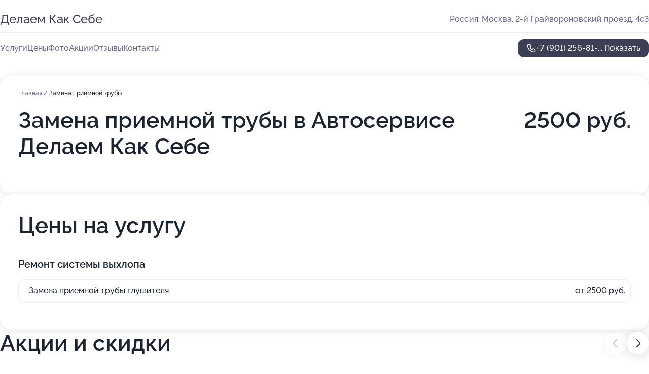

--- FILE ---
content_type: text/html; charset=utf-8
request_url: https://delaem-kak-sebe-auto.ru/service/zamena_priemnoj_truby/
body_size: 16481
content:
<!DOCTYPE html>
<html lang="ru">
<head>
	<meta http-equiv="Content-Type" content="text/html; charset=utf-8">
	<meta name="viewport" content="width=device-width,maximum-scale=1,initial-scale=1,user-scalable=0">
	<meta name="format-detection" content="telephone=no">
	<meta name="theme-color" content="#3D3F55">
	<meta name="description" content="Информация о&#160;Автосервисе Делаем Как Себе на&#160;метро Новохохловская">
	<link rel="icon" type="image/png" href="/favicon.png">

	<title>Автосервис Делаем Как Себе на&#160;метро Новохохловская (во&#160;2-ом Грайвороновском проезде, на&#160;метро Новохохловская, Стахановская)</title>

	<link nonce="OeNzwssny9jBXprlHZuXIbwN" href="//delaem-kak-sebe-auto.ru/build/lego2/lego2.css?v=Evk5cQF3AgE" rel="stylesheet" >

		<script type="application/ld+json">{"@context":"http:\/\/schema.org","@type":"AutomotiveBusiness","name":"\u0410\u0432\u0442\u043e\u0441\u0435\u0440\u0432\u0438\u0441 \u0414\u0435\u043b\u0430\u0435\u043c \u041a\u0430\u043a \u0421\u0435\u0431\u0435","address":{"@type":"PostalAddress","streetAddress":"2-\u0439 \u0413\u0440\u0430\u0439\u0432\u043e\u0440\u043e\u043d\u043e\u0432\u0441\u043a\u0438\u0439 \u043f\u0440\u043e\u0435\u0437\u0434, 4\u04413","addressLocality":"\u041c\u043e\u0441\u043a\u0432\u0430"},"url":"https:\/\/delaem-kak-sebe-auto.ru\/","contactPoint":{"@type":"ContactPoint","telephone":"+7\u00a0(901)\u00a0256-81-48","contactType":"customer service","areaServed":"RU","availableLanguage":"Russian"},"image":"https:\/\/p0.zoon.ru\/preview\/28tzPQyeVDEIs9vR3_whtg\/2400x1500x75\/1\/8\/f\/original_63316bae12d6a60843026d9f_63a2f3ced3b9e8.43026983.jpg","aggregateRating":{"@type":"AggregateRating","ratingValue":4.9,"worstRating":1,"bestRating":5,"reviewCount":32}}</script>
		<script nonce="OeNzwssny9jBXprlHZuXIbwN">
		window.js_base = '/js.php';
	</script>

	</head>
<body >
	 <header id="header" class="header" data-organization-id="63316bae12d6a60843026d9a">
	<div class="wrapper">
		<div class="header-container" data-uitest="lego-header-block">
			<div class="header-menu-activator" data-target="header-menu-activator">
				<span class="header-menu-activator__icon"></span>
			</div>

			<div class="header-title">
				<a href="/">					Делаем Как Себе
				</a>			</div>
			<div class="header-address text-3 text-secondary">Россия, Москва, 2-й Грайвороновский проезд, 4с3</div>

					</div>

		<nav class="nav" data-target="header-nav" data-uitest="lego-navigation-block">
			<ul>
									<li data-target="header-services">
						<svg class="svg-icons-services" ><use xlink:href="/build/lego2/icons.svg?v=f_FCcGvuouo#services"></use></svg>
						<a data-target="header-nav-link" href="https://delaem-kak-sebe-auto.ru/services/" data-za="{&quot;ev_label&quot;:&quot;all_service&quot;}">Услуги</a>
					</li>
									<li data-target="header-prices">
						<svg class="svg-icons-prices" ><use xlink:href="/build/lego2/icons.svg?v=f_FCcGvuouo#prices"></use></svg>
						<a data-target="header-nav-link" href="https://delaem-kak-sebe-auto.ru/price/" data-za="{&quot;ev_label&quot;:&quot;price&quot;}">Цены</a>
					</li>
									<li data-target="header-photo">
						<svg class="svg-icons-photo" ><use xlink:href="/build/lego2/icons.svg?v=f_FCcGvuouo#photo"></use></svg>
						<a data-target="header-nav-link" href="https://delaem-kak-sebe-auto.ru/#photos" data-za="{&quot;ev_label&quot;:&quot;photos&quot;}">Фото</a>
					</li>
									<li data-target="header-offers">
						<svg class="svg-icons-offers" ><use xlink:href="/build/lego2/icons.svg?v=f_FCcGvuouo#offers"></use></svg>
						<a data-target="header-nav-link" href="https://delaem-kak-sebe-auto.ru/#offers" data-za="{&quot;ev_label&quot;:&quot;offer&quot;}">Акции</a>
					</li>
									<li data-target="header-reviews">
						<svg class="svg-icons-reviews" ><use xlink:href="/build/lego2/icons.svg?v=f_FCcGvuouo#reviews"></use></svg>
						<a data-target="header-nav-link" href="https://delaem-kak-sebe-auto.ru/#reviews" data-za="{&quot;ev_label&quot;:&quot;reviews&quot;}">Отзывы</a>
					</li>
									<li data-target="header-contacts">
						<svg class="svg-icons-contacts" ><use xlink:href="/build/lego2/icons.svg?v=f_FCcGvuouo#contacts"></use></svg>
						<a data-target="header-nav-link" href="https://delaem-kak-sebe-auto.ru/#contacts" data-za="{&quot;ev_label&quot;:&quot;contacts&quot;}">Контакты</a>
					</li>
							</ul>

			<div class="header-controls">
				<div class="header-controls__wrapper">
					<a
	href="tel:+79012568148"
	class="phone-button button button--primary button--36 icon--20"
	data-phone="+7 (901) 256-81-48"
	data-za="{&quot;ev_sourceType&quot;:&quot;&quot;,&quot;ev_sourceId&quot;:&quot;63316bae12d6a60843026d9a.d2d2&quot;,&quot;object_type&quot;:&quot;organization&quot;,&quot;object_id&quot;:&quot;63316bae12d6a60843026d9a.d2d2&quot;,&quot;ev_label&quot;:&quot;premium&quot;,&quot;ev_category&quot;:&quot;phone_o_l&quot;}">
	<svg class="svg-icons-phone" ><use xlink:href="/build/lego2/icons.svg?v=f_FCcGvuouo#phone"></use></svg>
			<div data-target="show-phone-number">
			+7 (901) 256-81-...
			<span data-target="phone-button-show">Показать</span>
		</div>
	</a>


									</div>

							</div>

			<div class="header-nav-address">
				
				<div class="header-block text-3 text-center text-secondary">Россия, Москва, 2-й Грайвороновский проезд, 4с3</div>
			</div>
		</nav>
	</div>
</header>
<div class="header-placeholder"></div>

<div class="contacts-panel" id="contacts-panel">
	

	<div class="contacts-panel-wrapper">
								<a href="tel:+79012568148" class="contacts-panel-icon" data-phone="+7 (901) 256-81-48" data-za="{&quot;ev_sourceType&quot;:&quot;nav_panel&quot;,&quot;ev_sourceId&quot;:&quot;63316bae12d6a60843026d9a.d2d2&quot;,&quot;object_type&quot;:&quot;organization&quot;,&quot;object_id&quot;:&quot;63316bae12d6a60843026d9a.d2d2&quot;,&quot;ev_label&quot;:&quot;premium&quot;,&quot;ev_category&quot;:&quot;phone_o_l&quot;}">
				<svg class="svg-icons-phone_filled" ><use xlink:href="/build/lego2/icons.svg?v=f_FCcGvuouo#phone_filled"></use></svg>
			</a>
						</div>
</div>

<script nonce="OeNzwssny9jBXprlHZuXIbwN" type="module">
	import { initContactsPanel } from '//delaem-kak-sebe-auto.ru/build/lego2/lego2.js?v=aBQmwV5uQB0';

	initContactsPanel(document.getElementById('contacts-panel'));
</script>


<script nonce="OeNzwssny9jBXprlHZuXIbwN" type="module">
	import { initHeader } from '//delaem-kak-sebe-auto.ru/build/lego2/lego2.js?v=aBQmwV5uQB0';

	initHeader(document.getElementById('header'));
</script>
 	<main class="main-container">
		<div class="wrapper section-wrapper">
			<div class="service-description__wrapper">
	<section class="service-description section-block">
		<div class="page-breadcrumbs">
			<div class="breadcrumbs">
			<span>
							<a href="https://delaem-kak-sebe-auto.ru/">
					Главная
				</a>
						/		</span>
			<span class="active">
							Замена приемной трубы
								</span>
	</div>

		</div>
					<script nonce="OeNzwssny9jBXprlHZuXIbwN" type="application/ld+json">{"@context":"http:\/\/schema.org","@type":"BreadcrumbList","itemListElement":[{"@type":"ListItem","position":1,"item":{"name":"\u0413\u043b\u0430\u0432\u043d\u0430\u044f","@id":"https:\/\/delaem-kak-sebe-auto.ru\/"}}]}</script>
		
		<div class="service-description-title">
			<h1 class="page-title">Замена приемной трубы в Автосервисе Делаем Как Себе</h1>
			<div class="service-description-title__price">
									<span class="service-description__price-label text-secondary">Цена:</span>
											2500
										руб.
							</div>
		</div>

		<div class="service-description__text collapse collapse--text-3">
			<div class="collapse__overflow">
				<div class="collapse__text"><p> </p></div>
			</div>
		</div>
	</section>

		<section class="service-prices section-block">
		<h2 class="text-h2">Цены на услугу</h2>

		<ul class="service-prices-list">
							<li>
					<div class="service-prices-list__title">
						Ремонт системы выхлопа
					</div>
					<div>
						<ul class="service-list-dish__items">
															<li class="service-list-dish service-list-dish--price">
									Замена приемной трубы глушителя
									<div class="service-list-dish__price">
																					от 2500 руб.
																			</div>
								</li>
													</ul>
					</div>
				</li>
					</ul>
	</section>
	</div>
<section class="offers" id="offers" data-uitest="lego-offers-block">
	<div class="section-block__title flex flex--sb">
		<h2 class="text-h2">
			Акции и скидки
		</h2>

		<div class="slider__navigation" data-target="slider-navigation">
			<button class="slider__control prev" data-target="slider-prev">
				<svg class="svg-icons-arrow" ><use xlink:href="/build/lego2/icons.svg?v=f_FCcGvuouo#arrow"></use></svg>
			</button>
			<button class="slider__control next" data-target="slider-next">
				<svg class="svg-icons-arrow" ><use xlink:href="/build/lego2/icons.svg?v=f_FCcGvuouo#arrow"></use></svg>
			</button>
		</div>
	</div>

	<div class="offers__list" data-target="slider-container">
		<div class="offers__slider swiper-wrapper">
							<div data-offer-id="670799b699c1de6b0208ada2" data-sid="670799b699c1de6b0208ada2.de38" class="offers-item swiper-slide text-white">
					<img
						class="offers-item__image"
						src="https://p2.zoon.ru/a/4/670796c76fe51539c5025cf2_670799b4914be1.69136224.jpg"
						loading="lazy"
						alt="">
					<div class="offers-item__container">
						<div class="text-5">Техническое обслуживание от 3000₽</div>
						<div class="offers-item__bottom">
							<div>
								<div>
									Срок действия
								</div>
								<div>Осталось 3 дня, до 24 января</div>
							</div>
							<button class="button offers-item__button button--36">Подробнее</button>
						</div>
					</div>
				</div>
							<div data-offer-id="690ae8b257b75170c0050e85" data-sid="690ae8b257b75170c0050e85.183e" class="offers-item swiper-slide text-white">
					<img
						class="offers-item__image"
						src="https://p2.zoon.ru/7/9/690ae8b257b75170c0050e85_690ae8bde79ab0.00496738.jpg"
						loading="lazy"
						alt="">
					<div class="offers-item__container">
						<div class="text-5">Автомеханик в автосервисе &quot;Делаем Как Себе&quot; от 1000₽</div>
						<div class="offers-item__bottom">
							<div>
								<div>
									Срок действия
								</div>
								<div>Осталось 2 дня, до 23 января</div>
							</div>
							<button class="button offers-item__button button--36">Подробнее</button>
						</div>
					</div>
				</div>
							<div data-offer-id="690ae89440a9f439690a7c29" data-sid="690ae89440a9f439690a7c29.d3fc" class="offers-item swiper-slide text-white">
					<img
						class="offers-item__image"
						src="https://p2.zoon.ru/a/2/690ae89440a9f439690a7c29_690ae8a181fe69.93425060.jpg"
						loading="lazy"
						alt="">
					<div class="offers-item__container">
						<div class="text-5">Автоэлектрик в автосервисе &quot;Делаем Как Себе&quot; от 3500₽</div>
						<div class="offers-item__bottom">
							<div>
								<div>
									Срок действия
								</div>
								<div>Осталось 2 дня, до 23 января</div>
							</div>
							<button class="button offers-item__button button--36">Подробнее</button>
						</div>
					</div>
				</div>
							<div data-offer-id="690ae87fde01c73a340a0e63" data-sid="690ae87fde01c73a340a0e63.8995" class="offers-item swiper-slide text-white">
					<img
						class="offers-item__image"
						src="https://p2.zoon.ru/e/2/690ae87fde01c73a340a0e63_690ae8874116d7.32684992.jpg"
						loading="lazy"
						alt="">
					<div class="offers-item__container">
						<div class="text-5">Замена тормозных дисков от 2500₽</div>
						<div class="offers-item__bottom">
							<div>
								<div>
									Срок действия
								</div>
								<div>Осталось 2 дня, до 23 января</div>
							</div>
							<button class="button offers-item__button button--36">Подробнее</button>
						</div>
					</div>
				</div>
							<div data-offer-id="690ae6598bfb7df61f0cda61" data-sid="690ae6598bfb7df61f0cda61.d52f" class="offers-item swiper-slide text-white">
					<img
						class="offers-item__image"
						src="https://p0.zoon.ru/b/1/690ae6598bfb7df61f0cda61_690ae68a03b955.11011299.jpg"
						loading="lazy"
						alt="">
					<div class="offers-item__container">
						<div class="text-5">Замена тормозных колодок от 1700₽</div>
						<div class="offers-item__bottom">
							<div>
								<div>
									Срок действия
								</div>
								<div>Осталось 2 дня, до 23 января</div>
							</div>
							<button class="button offers-item__button button--36">Подробнее</button>
						</div>
					</div>
				</div>
							<div data-offer-id="690ae8375d810a7ada01d57e" data-sid="690ae8375d810a7ada01d57e.89b1" class="offers-item swiper-slide text-white">
					<img
						class="offers-item__image"
						src="https://p0.zoon.ru/e/6/690ae8375d810a7ada01d57e_690ae84d9c4754.17727361.jpg"
						loading="lazy"
						alt="">
					<div class="offers-item__container">
						<div class="text-5">Замена масла в акпп от 2000₽</div>
						<div class="offers-item__bottom">
							<div>
								<div>
									Срок действия
								</div>
								<div>Осталось 2 дня, до 23 января</div>
							</div>
							<button class="button offers-item__button button--36">Подробнее</button>
						</div>
					</div>
				</div>
							<div data-offer-id="670798433ec33426b102af84" data-sid="670798433ec33426b102af84.5728" class="offers-item swiper-slide text-white">
					<img
						class="offers-item__image"
						src="https://p2.zoon.ru/f/c/670796c76fe51539c5025cf2_6707984153af72.08345960.jpg"
						loading="lazy"
						alt="">
					<div class="offers-item__container">
						<div class="text-5">Замена масла в ДВС от 1000₽</div>
						<div class="offers-item__bottom">
							<div>
								<div>
									Срок действия
								</div>
								<div>Осталось 3 дня, до 24 января</div>
							</div>
							<button class="button offers-item__button button--36">Подробнее</button>
						</div>
					</div>
				</div>
							<div data-offer-id="670797f7e59ccdba6201ed99" data-sid="670797f7e59ccdba6201ed99.0c3c" class="offers-item swiper-slide text-white">
					<img
						class="offers-item__image"
						src="https://p2.zoon.ru/4/b/670796c76fe51539c5025cf2_670797f52cfdc6.81541835.jpg"
						loading="lazy"
						alt="">
					<div class="offers-item__container">
						<div class="text-5">Замена радиатора охлаждения ДВС от 6500₽</div>
						<div class="offers-item__bottom">
							<div>
								<div>
									Срок действия
								</div>
								<div>Осталось 3 дня, до 24 января</div>
							</div>
							<button class="button offers-item__button button--36">Подробнее</button>
						</div>
					</div>
				</div>
							<div data-offer-id="690c0f93002d04c6610db637" data-sid="690c0f93002d04c6610db637.5a12" class="offers-item swiper-slide text-white">
					<img
						class="offers-item__image"
						src="https://p2.zoon.ru/d/9/690c0f93002d04c6610db637_690c10c7075012.29929006.jpg"
						loading="lazy"
						alt="">
					<div class="offers-item__container">
						<div class="text-5">Заправка автокондиционера от 1200р + фреон</div>
						<div class="offers-item__bottom">
							<div>
								<div>
									Срок действия
								</div>
								<div>Осталось 3 дня, до 24 января</div>
							</div>
							<button class="button offers-item__button button--36">Подробнее</button>
						</div>
					</div>
				</div>
							<div data-offer-id="670797158c425ed9c705671d" data-sid="670797158c425ed9c705671d.22a5" class="offers-item swiper-slide text-white">
					<img
						class="offers-item__image"
						src="https://p0.zoon.ru/d/b/670796c76fe51539c5025cf2_6707971338aa76.94737419.jpg"
						loading="lazy"
						alt="">
					<div class="offers-item__container">
						<div class="text-5">Замена ремня грм от 6500₽</div>
						<div class="offers-item__bottom">
							<div>
								<div>
									Срок действия
								</div>
								<div>Осталось 3 дня, до 24 января</div>
							</div>
							<button class="button offers-item__button button--36">Подробнее</button>
						</div>
					</div>
				</div>
							<div data-offer-id="67065a6f15bacf878c0bc29a" data-sid="67065a6f15bacf878c0bc29a.1a22" class="offers-item swiper-slide text-white">
					<img
						class="offers-item__image"
						src="https://p1.zoon.ru/d/e/670659cd399c3f0c270cd1d2_67065a65452d82.20411521.jpg"
						loading="lazy"
						alt="">
					<div class="offers-item__container">
						<div class="text-5">Диагностика подвески от 1000₽</div>
						<div class="offers-item__bottom">
							<div>
								<div>
									Срок действия
								</div>
								<div>Осталось 3 дня, до 24 января</div>
							</div>
							<button class="button offers-item__button button--36">Подробнее</button>
						</div>
					</div>
				</div>
							<div data-offer-id="690ae8632cbdf763110a7c0c" data-sid="690ae8632cbdf763110a7c0c.38c5" class="offers-item swiper-slide text-white">
					<img
						class="offers-item__image"
						src="https://p1.zoon.ru/6/0/690ae8632cbdf763110a7c0c_690ae86ccfc957.31055698.jpg"
						loading="lazy"
						alt="">
					<div class="offers-item__container">
						<div class="text-5">Замена свечей зажигания от 1200₽</div>
						<div class="offers-item__bottom">
							<div>
								<div>
									Срок действия
								</div>
								<div>Осталось 2 дня, до 23 января</div>
							</div>
							<button class="button offers-item__button button--36">Подробнее</button>
						</div>
					</div>
				</div>
											</div>

		<div class="slider__pagination" data-target="slider-pagination"></div>
	</div>
</section>
<script nonce="OeNzwssny9jBXprlHZuXIbwN" type="module">
	import { initOffers } from '//delaem-kak-sebe-auto.ru/build/lego2/lego2.js?v=aBQmwV5uQB0';

	const node = document.getElementById('offers');

	initOffers(node, { organizationId: '63316bae12d6a60843026d9a' });
</script>
<section class="photo-section" id="photos" data-uitest="lego-gallery-block">
	<div class="section-block__title flex flex--sb">
		<h2 class="text-h2">Фотогалерея</h2>

					<div class="slider__navigation" data-target="slider-navigation">
				<button class="slider__control prev" data-target="slider-prev">
					<svg class="svg-icons-arrow" ><use xlink:href="/build/lego2/icons.svg?v=f_FCcGvuouo#arrow"></use></svg>
				</button>
				<button class="slider__control next" data-target="slider-next">
					<svg class="svg-icons-arrow" ><use xlink:href="/build/lego2/icons.svg?v=f_FCcGvuouo#arrow"></use></svg>
				</button>
			</div>
			</div>

	<div class="section-block__slider" data-target="slider-container" data-total="35" data-owner-type="organization" data-owner-id="63316bae12d6a60843026d9a">
		<div class="photo-section__slider swiper-wrapper">
						<div class="photo-section__slide swiper-slide" data-id="63a2f3cffcf5ace67d0319d3" data-target="photo-slide-item" data-index="0">
				<img src="https://p0.zoon.ru/preview/2BLjP-_YzeqlwG2d2637yA/1200x800x85/1/8/f/original_63316bae12d6a60843026d9f_63a2f3ced3b9e8.43026983.jpg" loading="lazy" alt="">
			</div>
						<div class="photo-section__slide swiper-slide" data-id="63c25a15f1126b8fbf0fc5e1" data-target="photo-slide-item" data-index="1">
				<img src="https://p2.zoon.ru/preview/CBd-38onRDEF4yTNf5smbQ/1067x800x85/1/0/9/original_63316bae12d6a60843026d9f_63c25a1547cc80.35041132.jpg" loading="lazy" alt="">
			</div>
						<div class="photo-section__slide swiper-slide" data-id="63c25a11ef73eb06f10ae879" data-target="photo-slide-item" data-index="2">
				<img src="https://p2.zoon.ru/preview/uVFSynJN1ys-pzgveDir9g/1067x800x85/1/7/c/original_63316bae12d6a60843026d9f_63c25a11c8eb04.87928640.jpg" loading="lazy" alt="">
			</div>
						<div class="photo-section__slide swiper-slide" data-id="63a2f3f245bfc13988082dee" data-target="photo-slide-item" data-index="3">
				<img src="https://p2.zoon.ru/preview/imYu0zMhKPQKCFmvjrsFJg/1200x800x85/1/1/9/original_63316bae12d6a60843026d9f_63a2f3f21590a1.04322571.jpg" loading="lazy" alt="">
			</div>
						<div class="photo-section__slide swiper-slide" data-id="63a2f3db0d31574965078d03" data-target="photo-slide-item" data-index="4">
				<img src="https://p2.zoon.ru/preview/ZBj_qbvTGc9cKaS_3VJ8yQ/1200x800x85/1/3/8/original_63316bae12d6a60843026d9f_63a2f3db3f1b15.60623979.jpg" loading="lazy" alt="">
			</div>
						<div class="photo-section__slide swiper-slide" data-id="63a2f3cf8bb8e3cc0505f3d9" data-target="photo-slide-item" data-index="5">
				<img src="https://p0.zoon.ru/preview/xtCppUFH5tDZ3Ryo-5vvFg/1200x800x85/1/3/c/original_63316bae12d6a60843026d9f_63a2f3cf2b5668.45439194.jpg" loading="lazy" alt="">
			</div>
						<div class="photo-section__slide swiper-slide" data-id="63a2f3fe02c696fdd602735a" data-target="photo-slide-item" data-index="6">
				<img src="https://p0.zoon.ru/preview/WEMIrRya8L7K2pGBRGfisA/1200x800x85/1/3/8/original_63316bae12d6a60843026d9f_63a2f3fe6acfb1.18428524.jpg" loading="lazy" alt="">
			</div>
						<div class="photo-section__slide swiper-slide" data-id="63a2f4097199bbf4610a086c" data-target="photo-slide-item" data-index="7">
				<img src="https://p1.zoon.ru/preview/xy6VgfW4hRMMCK90r3AoLw/1200x800x85/1/3/a/original_63316bae12d6a60843026d9f_63a2f408965718.02792910.jpg" loading="lazy" alt="">
			</div>
						<div class="photo-section__slide swiper-slide" data-id="63a2f3db05028188510f6f38" data-target="photo-slide-item" data-index="8">
				<img src="https://p0.zoon.ru/preview/bMuAVLmtAJLbPBP6fkSzcw/1200x800x85/1/8/f/original_63316bae12d6a60843026d9f_63a2f3dae19325.83741719.jpg" loading="lazy" alt="">
			</div>
						<div class="photo-section__slide swiper-slide" data-id="63a2f3fdf5472ea5f60d4617" data-target="photo-slide-item" data-index="9">
				<img src="https://p2.zoon.ru/preview/ffUQH3HjP4IL5XMi9ekE2A/1200x800x85/1/3/0/original_63316bae12d6a60843026d9f_63a2f3fd2ec7a0.24641182.jpg" loading="lazy" alt="">
			</div>
						<div class="photo-section__slide swiper-slide" data-id="63a2f3f2ef9e1ae80f07317a" data-target="photo-slide-item" data-index="10">
				<img src="https://p1.zoon.ru/preview/Gytgmi9MHLEwd-4OMUqcPg/1200x800x85/1/f/1/original_63316bae12d6a60843026d9f_63a2f3f22ff2b5.50782415.jpg" loading="lazy" alt="">
			</div>
						<div class="photo-section__slide swiper-slide" data-id="63a2f3e7b3c7137c0a0895dc" data-target="photo-slide-item" data-index="11">
				<img src="https://p1.zoon.ru/preview/8P7kTPp6dSTrhO9kOBdeLw/1200x800x85/1/b/e/original_63316bae12d6a60843026d9f_63a2f3e7146384.97735761.jpg" loading="lazy" alt="">
			</div>
						<div class="photo-section__slide swiper-slide" data-id="63a2f3e6798f8c8dd70213d9" data-target="photo-slide-item" data-index="12">
				<img src="https://p2.zoon.ru/preview/bT8NoNJVs94vk0GttnkQjg/1200x800x85/1/4/3/original_63316bae12d6a60843026d9f_63a2f3e680a609.61063756.jpg" loading="lazy" alt="">
			</div>
						<div class="photo-section__slide swiper-slide" data-id="63a2f3cfef5d48f54900a8c9" data-target="photo-slide-item" data-index="13">
				<img src="https://p0.zoon.ru/preview/WJqoj3R-2BlSMkVPM3h7JQ/1200x800x85/1/0/c/original_63316bae12d6a60843026d9f_63a2f3cf31d209.95455291.jpg" loading="lazy" alt="">
			</div>
						<div class="photo-section__slide swiper-slide" data-id="63a2f3db71921e331f0f5797" data-target="photo-slide-item" data-index="14">
				<img src="https://p0.zoon.ru/preview/76kbm5cUqul7gGQ18lV0gA/1200x800x85/1/a/e/original_63316bae12d6a60843026d9f_63a2f3daf14dd4.62824335.jpg" loading="lazy" alt="">
			</div>
						<div class="photo-section__slide swiper-slide" data-id="63a2f3e7ccb6392d6409415c" data-target="photo-slide-item" data-index="15">
				<img src="https://p2.zoon.ru/preview/LWSK7qrZtIALh20GlOXoDA/1200x800x85/1/6/5/original_63316bae12d6a60843026d9f_63a2f3e6e4e136.17238268.jpg" loading="lazy" alt="">
			</div>
						<div class="photo-section__slide swiper-slide" data-id="63a2f3f227a9972b790454ee" data-target="photo-slide-item" data-index="16">
				<img src="https://p0.zoon.ru/preview/Qc-KieQhmc9fASm1fi-uOg/1200x800x85/1/7/7/original_63316bae12d6a60843026d9f_63a2f3f19e53a1.28172899.jpg" loading="lazy" alt="">
			</div>
						<div class="photo-section__slide swiper-slide" data-id="63a2f3fd3d1a0e0b8e0eb7cf" data-target="photo-slide-item" data-index="17">
				<img src="https://p2.zoon.ru/preview/J0eyXB_e_4u1eZL5xWGwoA/1200x800x85/1/8/0/original_63316bae12d6a60843026d9f_63a2f3fce8e370.11085819.jpg" loading="lazy" alt="">
			</div>
						<div class="photo-section__slide swiper-slide" data-id="63a2f4085ae7b0f82509dbd2" data-target="photo-slide-item" data-index="18">
				<img src="https://p2.zoon.ru/preview/wAsZMHMQBU-KpD2hLyNLMw/1200x800x85/1/5/e/original_63316bae12d6a60843026d9f_63a2f4084243a3.92652321.jpg" loading="lazy" alt="">
			</div>
						<div class="photo-section__slide swiper-slide" data-id="63c25a137ed7877a360604f1" data-target="photo-slide-item" data-index="19">
				<img src="https://p0.zoon.ru/preview/KAFG0xbNFePYsnKIN1wKVQ/1067x800x85/1/a/8/original_63316bae12d6a60843026d9f_63c25a12edae85.30928535.jpg" loading="lazy" alt="">
			</div>
						<div class="photo-section__slide swiper-slide" data-id="63c25a0f5b73c4b84a0705d2" data-target="photo-slide-item" data-index="20">
				<img src="https://p0.zoon.ru/preview/Zj7NGvlX2lZcnx5jqyvhkA/450x800x85/1/2/d/original_63316bae12d6a60843026d9f_63c25a0f04b353.73385516.jpg" loading="lazy" alt="">
			</div>
						<div class="photo-section__slide swiper-slide" data-id="63c25a0f168790c42b025d63" data-target="photo-slide-item" data-index="21">
				<img src="https://p0.zoon.ru/preview/KwG1Fd22j5LHNb7yM1M33g/1280x720x85/1/d/5/original_63316bae12d6a60843026d9f_63c25a0f146d99.82814475.jpg" loading="lazy" alt="">
			</div>
						<div class="photo-section__slide swiper-slide" data-id="63c25a0ff41dcf69130ad876" data-target="photo-slide-item" data-index="22">
				<img src="https://p1.zoon.ru/preview/WkVQ3xAxRNZ8dmaNjWqa3Q/1067x800x85/1/f/e/original_63316bae12d6a60843026d9f_63c25a0f33ee91.21675897.jpg" loading="lazy" alt="">
			</div>
						<div class="photo-section__slide swiper-slide" data-id="63c25a10610398a1a403dd59" data-target="photo-slide-item" data-index="23">
				<img src="https://p2.zoon.ru/preview/35Pbm7D952grtKOzp8f3uA/1280x720x85/1/c/b/original_63316bae12d6a60843026d9f_63c25a1044edb0.27261289.jpg" loading="lazy" alt="">
			</div>
						<div class="photo-section__slide swiper-slide" data-id="63c25a10ba3947959802032d" data-target="photo-slide-item" data-index="24">
				<img src="https://p2.zoon.ru/preview/N8Q82ZNze4jR_fnEK9SqMw/1280x720x85/1/c/1/original_63316bae12d6a60843026d9f_63c25a1046e9f4.96336720.jpg" loading="lazy" alt="">
			</div>
						<div class="photo-section__slide swiper-slide" data-id="63c25a103de8d54cbf060062" data-target="photo-slide-item" data-index="25">
				<img src="https://p0.zoon.ru/preview/tRZfu1z7uoF5hbJB7xtVJQ/600x800x85/1/a/4/original_63316bae12d6a60843026d9f_63c25a108619d2.08891049.jpg" loading="lazy" alt="">
			</div>
						<div class="photo-section__slide swiper-slide" data-id="63c25a119e54b6421509bc29" data-target="photo-slide-item" data-index="26">
				<img src="https://p0.zoon.ru/preview/HnDejhLkMAMqeCTPSYf_Xw/1280x720x85/1/3/a/original_63316bae12d6a60843026d9f_63c25a118ea855.63858673.jpg" loading="lazy" alt="">
			</div>
						<div class="photo-section__slide swiper-slide" data-id="63c25a110578481a420b9272" data-target="photo-slide-item" data-index="27">
				<img src="https://p0.zoon.ru/preview/2G5hH3Dqtia-KrVIMHYGZg/1280x720x85/1/1/1/original_63316bae12d6a60843026d9f_63c25a1195f211.55593853.jpg" loading="lazy" alt="">
			</div>
						<div class="photo-section__slide swiper-slide" data-id="63c25a12610398a1a403dd5b" data-target="photo-slide-item" data-index="28">
				<img src="https://p0.zoon.ru/preview/D-KWjgBc7ci7fFPo1_Hogw/1067x800x85/1/c/4/original_63316bae12d6a60843026d9f_63c25a127d7724.09230774.jpg" loading="lazy" alt="">
			</div>
						<div class="photo-section__slide swiper-slide" data-id="63c25a12ca725d4798039fb0" data-target="photo-slide-item" data-index="29">
				<img src="https://p0.zoon.ru/preview/CyiPNkwNFWSrjsh9aOVbIw/1067x800x85/1/d/2/original_63316bae12d6a60843026d9f_63c25a126b8734.80658224.jpg" loading="lazy" alt="">
			</div>
						<div class="photo-section__slide swiper-slide" data-id="63c25a1340e317026907e027" data-target="photo-slide-item" data-index="30">
				<img src="https://p0.zoon.ru/preview/rwRez1Yysk1rwlraegnscA/1067x800x85/1/6/9/original_63316bae12d6a60843026d9f_63c25a138c2835.38860561.jpg" loading="lazy" alt="">
			</div>
						<div class="photo-section__slide swiper-slide" data-id="63c25a137b458bdd9804b00f" data-target="photo-slide-item" data-index="31">
				<img src="https://p2.zoon.ru/preview/dp1Zxne5oFA82WnUq2gOxA/1067x800x85/1/7/2/original_63316bae12d6a60843026d9f_63c25a13c60717.27080032.jpg" loading="lazy" alt="">
			</div>
						<div class="photo-section__slide swiper-slide" data-id="63c25a14742acd9f8f0b5d96" data-target="photo-slide-item" data-index="32">
				<img src="https://p2.zoon.ru/preview/ppLy4EFRjXfCtbFe3j1zOQ/1067x800x85/1/e/c/original_63316bae12d6a60843026d9f_63c25a14169920.94709410.jpg" loading="lazy" alt="">
			</div>
						<div class="photo-section__slide swiper-slide" data-id="63c25a14c9b7abe88c08ad7f" data-target="photo-slide-item" data-index="33">
				<img src="https://p2.zoon.ru/preview/CWA9ltpKlTxUsXqCDF5q7w/600x800x85/1/a/4/original_63316bae12d6a60843026d9f_63c25a14b2b8d4.26411327.jpg" loading="lazy" alt="">
			</div>
						<div class="photo-section__slide swiper-slide" data-id="63c25a147ed7877a360604f3" data-target="photo-slide-item" data-index="34">
				<img src="https://p2.zoon.ru/preview/qdvEBAS1Bh06_4jXqFGitQ/1280x720x85/1/5/0/original_63316bae12d6a60843026d9f_63c25a14c05686.94532193.jpg" loading="lazy" alt="">
			</div>
					</div>
	</div>

	<div class="slider__pagination" data-target="slider-pagination"></div>
</section>

<script nonce="OeNzwssny9jBXprlHZuXIbwN" type="module">
	import { initPhotos } from '//delaem-kak-sebe-auto.ru/build/lego2/lego2.js?v=aBQmwV5uQB0';

	const node = document.getElementById('photos');
	initPhotos(node);
</script>
<section class="reviews-section section-block" id="reviews" data-uitest="lego-reviews-block">
	<div class="section-block__title flex flex--sb">
		<h2 class="text-h2">
			Отзывы
		</h2>

				<div class="slider__navigation" data-target="slider-navigation">
			<button class="slider__control prev" data-target="slider-prev">
				<svg class="svg-icons-arrow" ><use xlink:href="/build/lego2/icons.svg?v=f_FCcGvuouo#arrow"></use></svg>
			</button>
			<button class="slider__control next" data-target="slider-next">
				<svg class="svg-icons-arrow" ><use xlink:href="/build/lego2/icons.svg?v=f_FCcGvuouo#arrow"></use></svg>
			</button>
		</div>
			</div>

	<div class="reviews-section__list" data-target="slider-container">
		<div class="reviews-section__slider swiper-wrapper" data-target="review-section-slides">
							<div
	class="reviews-section-item swiper-slide "
	data-id="69494b60446b049a8c001f98"
	data-owner-id="63316bae12d6a60843026d9a"
	data-target="review">
	<div  class="flex flex--center-y gap-12">
		<div class="reviews-section-item__avatar">
										<svg class="svg-icons-user" ><use xlink:href="/build/lego2/icons.svg?v=f_FCcGvuouo#user"></use></svg>
					</div>
		<div class="reviews-section-item__head">
			<div class="reviews-section-item__head-top flex flex--center-y gap-16">
				<div class="flex flex--center-y gap-8">
										<div class="stars stars--16" style="--rating: 5">
						<div class="stars__rating">
							<div class="stars stars--filled"></div>
						</div>
					</div>
					<div class="reviews-section-item__mark text-3">
						5,0
					</div>
				</div>
											</div>

			<div class="reviews-section-item__name text-3 fade">
				Егор Дементьев
			</div>
		</div>
	</div>
					<div class="reviews-section-item__descr collapse collapse--text-2 mt-8">
			<div class="collapse__overflow">
				<div class="collapse__text">
																										<div>
							<span class="reviews-section-item__text-title">Комментарий:</span>
							Заезжал с рабочей машиной, нужно было быстро и без сюрпризов. Диагностику сделали честно, показали, что менять, что ещё походит. Ремонт без тянучки, лишнего не навязывали. Цены адекватные. После сервиса машина едет спокойно. Название оправдывают - делают как для себя. :)
						</div>
									</div>
			</div>
		</div>
			<div class="reviews-section-item__date text-2 text-secondary mt-8">
		22 декабря 2025 Отзыв взят с сайта Zoon.ru
	</div>
</div>

							<div
	class="reviews-section-item swiper-slide "
	data-id="6862d55f3e101d4eb40fa297"
	data-owner-id="63316bae12d6a60843026d9a"
	data-target="review">
	<div  class="flex flex--center-y gap-12">
		<div class="reviews-section-item__avatar">
										<svg class="svg-icons-user" ><use xlink:href="/build/lego2/icons.svg?v=f_FCcGvuouo#user"></use></svg>
					</div>
		<div class="reviews-section-item__head">
			<div class="reviews-section-item__head-top flex flex--center-y gap-16">
				<div class="flex flex--center-y gap-8">
										<div class="stars stars--16" style="--rating: 5">
						<div class="stars__rating">
							<div class="stars stars--filled"></div>
						</div>
					</div>
					<div class="reviews-section-item__mark text-3">
						5,0
					</div>
				</div>
											</div>

			<div class="reviews-section-item__name text-3 fade">
				Сергей
			</div>
		</div>
	</div>
					<div class="reviews-section-item__descr collapse collapse--text-2 mt-8">
			<div class="collapse__overflow">
				<div class="collapse__text">
					Очень доволен услугами автосервиса! Всё сделали быстро и качественно, аккуратно заменили переднюю и заднюю подвеску, использовали необходимые детали: сайлентблоки, втулки, болты. Всё было хорошо!
				</div>
			</div>
		</div>
			<div class="reviews-section-item__date text-2 text-secondary mt-8">
		30 июня 2025 Отзыв взят с сайта Zoon.ru
	</div>
</div>

							<div
	class="reviews-section-item swiper-slide "
	data-id="685c059ff33d2a2aed005e60"
	data-owner-id="63316bae12d6a60843026d9a"
	data-target="review">
	<div  class="flex flex--center-y gap-12">
		<div class="reviews-section-item__avatar">
										<svg class="svg-icons-user" ><use xlink:href="/build/lego2/icons.svg?v=f_FCcGvuouo#user"></use></svg>
					</div>
		<div class="reviews-section-item__head">
			<div class="reviews-section-item__head-top flex flex--center-y gap-16">
				<div class="flex flex--center-y gap-8">
										<div class="stars stars--16" style="--rating: 5">
						<div class="stars__rating">
							<div class="stars stars--filled"></div>
						</div>
					</div>
					<div class="reviews-section-item__mark text-3">
						5,0
					</div>
				</div>
											</div>

			<div class="reviews-section-item__name text-3 fade">
				Владимир
			</div>
		</div>
	</div>
					<div class="reviews-section-item__descr collapse collapse--text-2 mt-8">
			<div class="collapse__overflow">
				<div class="collapse__text">
					В автосервисе оперативно заменили подшипник ступицы на моём Chery IndiS — как и договаривались, сделали ровно за час без задержек. Цена соответствовала озвученной заранее, хотя детали я приобрёл самостоятельно. За несколько дней до ремонта уточнил условия, а в день обращения сразу приступили к работе, без лишних вопросов и навязывания дополнительных услуг. Хотя был здесь впервые, всё прошло чётко и профессионально.
				</div>
			</div>
		</div>
			<div class="reviews-section-item__date text-2 text-secondary mt-8">
		25 июня 2025 Отзыв взят с сайта Zoon.ru
	</div>
</div>

							<div
	class="reviews-section-item swiper-slide "
	data-id="685a7e38bc1a67238e0731ea"
	data-owner-id="63316bae12d6a60843026d9a"
	data-target="review">
	<div  class="flex flex--center-y gap-12">
		<div class="reviews-section-item__avatar">
										<svg class="svg-icons-user" ><use xlink:href="/build/lego2/icons.svg?v=f_FCcGvuouo#user"></use></svg>
					</div>
		<div class="reviews-section-item__head">
			<div class="reviews-section-item__head-top flex flex--center-y gap-16">
				<div class="flex flex--center-y gap-8">
										<div class="stars stars--16" style="--rating: 4">
						<div class="stars__rating">
							<div class="stars stars--filled"></div>
						</div>
					</div>
					<div class="reviews-section-item__mark text-3">
						4,0
					</div>
				</div>
											</div>

			<div class="reviews-section-item__name text-3 fade">
				Анонимный пользователь
			</div>
		</div>
	</div>
					<div class="reviews-section-item__descr collapse collapse--text-2 mt-8">
			<div class="collapse__overflow">
				<div class="collapse__text">
					Обратился в автосервис для диагностики кондиционера. Мастер провел диагностику и предоставил рекомендации по дальнейшим действиям.
				</div>
			</div>
		</div>
			<div class="reviews-section-item__date text-2 text-secondary mt-8">
		24 июня 2025 Отзыв взят с сайта Zoon.ru
	</div>
</div>

							<div
	class="reviews-section-item swiper-slide "
	data-id="685033d67c869f372803a2a4"
	data-owner-id="63316bae12d6a60843026d9a"
	data-target="review">
	<div  class="flex flex--center-y gap-12">
		<div class="reviews-section-item__avatar">
										<svg class="svg-icons-user" ><use xlink:href="/build/lego2/icons.svg?v=f_FCcGvuouo#user"></use></svg>
					</div>
		<div class="reviews-section-item__head">
			<div class="reviews-section-item__head-top flex flex--center-y gap-16">
				<div class="flex flex--center-y gap-8">
										<div class="stars stars--16" style="--rating: 5">
						<div class="stars__rating">
							<div class="stars stars--filled"></div>
						</div>
					</div>
					<div class="reviews-section-item__mark text-3">
						5,0
					</div>
				</div>
											</div>

			<div class="reviews-section-item__name text-3 fade">
				Шаров Илья Сергеевич
			</div>
		</div>
	</div>
					<div class="reviews-section-item__descr collapse collapse--text-2 mt-8">
			<div class="collapse__overflow">
				<div class="collapse__text">
					Покупал ремень для кондиционера, масло и фильтр, все прошло как всегда, быстро и качественно. Видно, что ребята работают на совесть — будто свою машину ремонтируют. Мой сын первым открыл для меня этот сервис, и теперь вся наша семья здесь обслуживается. Запчасти всегда в наличии — покупал и шаровые, и ремни, и фильтры — всё на высшем уровне.
				</div>
			</div>
		</div>
			<div class="reviews-section-item__date text-2 text-secondary mt-8">
		16 июня 2025 Отзыв взят с сайта Zoon.ru
	</div>
</div>

							<div
	class="reviews-section-item swiper-slide "
	data-id="68405877ab257950db05d260"
	data-owner-id="63316bae12d6a60843026d9a"
	data-target="review">
	<div  class="flex flex--center-y gap-12">
		<div class="reviews-section-item__avatar">
										<svg class="svg-icons-user" ><use xlink:href="/build/lego2/icons.svg?v=f_FCcGvuouo#user"></use></svg>
					</div>
		<div class="reviews-section-item__head">
			<div class="reviews-section-item__head-top flex flex--center-y gap-16">
				<div class="flex flex--center-y gap-8">
										<div class="stars stars--16" style="--rating: 5">
						<div class="stars__rating">
							<div class="stars stars--filled"></div>
						</div>
					</div>
					<div class="reviews-section-item__mark text-3">
						5,0
					</div>
				</div>
											</div>

			<div class="reviews-section-item__name text-3 fade">
				Юрий
			</div>
		</div>
	</div>
					<div class="reviews-section-item__descr collapse collapse--text-2 mt-8">
			<div class="collapse__overflow">
				<div class="collapse__text">
					Мастер-приёмщик производит впечатление квалифицированного специалиста. Мастера быстро и, на мой взгляд, качественно сделали сход-развал. Будем дальше смотреть, как покажет себя автомобиль. После работы ребята дали мне рекомендации: если что-то с рулём пойдёт не так, можно сразу вернуться, они всё доделают. Но пока всё нормально, никаких проблем не заметил. Я записывался к специалистам заранее, свободное окошко для меня нашлось быстро.
				</div>
			</div>
		</div>
			<div class="reviews-section-item__date text-2 text-secondary mt-8">
		4 июня 2025 Отзыв взят с сайта Zoon.ru
	</div>
</div>

							<div
	class="reviews-section-item swiper-slide "
	data-id="683d86979f0b90b3440236f5"
	data-owner-id="63316bae12d6a60843026d9a"
	data-target="review">
	<div  class="flex flex--center-y gap-12">
		<div class="reviews-section-item__avatar">
										<svg class="svg-icons-user" ><use xlink:href="/build/lego2/icons.svg?v=f_FCcGvuouo#user"></use></svg>
					</div>
		<div class="reviews-section-item__head">
			<div class="reviews-section-item__head-top flex flex--center-y gap-16">
				<div class="flex flex--center-y gap-8">
										<div class="stars stars--16" style="--rating: 5">
						<div class="stars__rating">
							<div class="stars stars--filled"></div>
						</div>
					</div>
					<div class="reviews-section-item__mark text-3">
						5,0
					</div>
				</div>
											</div>

			<div class="reviews-section-item__name text-3 fade">
				Александр
			</div>
		</div>
	</div>
					<div class="reviews-section-item__descr collapse collapse--text-2 mt-8">
			<div class="collapse__overflow">
				<div class="collapse__text">
					Главное преимущество — идеальное соотношение цены и качества. Хотя изначально ожидал более сложного и дорогостоящего ремонта (замена поддона картера двигателя и ремонт кондиционера), в итоге всё решилось быстрее и дешевле, чем предполагал, — сэкономили и время, и нервы. Приятно удивила оперативность и профессионализм при выполнении даже мелких работ вроде замены лампочек.
				</div>
			</div>
		</div>
			<div class="reviews-section-item__date text-2 text-secondary mt-8">
		2 июня 2025 Отзыв взят с сайта Zoon.ru
	</div>
</div>

							<div
	class="reviews-section-item swiper-slide "
	data-id="68399ca268470014100718f4"
	data-owner-id="63316bae12d6a60843026d9a"
	data-target="review">
	<div  class="flex flex--center-y gap-12">
		<div class="reviews-section-item__avatar">
										<svg class="svg-icons-user" ><use xlink:href="/build/lego2/icons.svg?v=f_FCcGvuouo#user"></use></svg>
					</div>
		<div class="reviews-section-item__head">
			<div class="reviews-section-item__head-top flex flex--center-y gap-16">
				<div class="flex flex--center-y gap-8">
										<div class="stars stars--16" style="--rating: 5">
						<div class="stars__rating">
							<div class="stars stars--filled"></div>
						</div>
					</div>
					<div class="reviews-section-item__mark text-3">
						5,0
					</div>
				</div>
											</div>

			<div class="reviews-section-item__name text-3 fade">
				Александр
			</div>
		</div>
	</div>
					<div class="reviews-section-item__descr collapse collapse--text-2 mt-8">
			<div class="collapse__overflow">
				<div class="collapse__text">
					Впервые обратился в этот автосервис — делали замену масла. Всё прошло отлично: без очередей, позвонил и сразу подъехал, работу выполнили за 10–15 минут. Качественно сделали — никаких подтёков, всё чётко и грамотно. Никаких лишних вопросов и проблем не возникло.
				</div>
			</div>
		</div>
			<div class="reviews-section-item__date text-2 text-secondary mt-8">
		30 мая 2025 Отзыв взят с сайта Zoon.ru
	</div>
</div>

							<div
	class="reviews-section-item swiper-slide "
	data-id="683999d4813b3a80020eca4b"
	data-owner-id="63316bae12d6a60843026d9a"
	data-target="review">
	<div  class="flex flex--center-y gap-12">
		<div class="reviews-section-item__avatar">
										<svg class="svg-icons-user" ><use xlink:href="/build/lego2/icons.svg?v=f_FCcGvuouo#user"></use></svg>
					</div>
		<div class="reviews-section-item__head">
			<div class="reviews-section-item__head-top flex flex--center-y gap-16">
				<div class="flex flex--center-y gap-8">
										<div class="stars stars--16" style="--rating: 5">
						<div class="stars__rating">
							<div class="stars stars--filled"></div>
						</div>
					</div>
					<div class="reviews-section-item__mark text-3">
						5,0
					</div>
				</div>
											</div>

			<div class="reviews-section-item__name text-3 fade">
				Евгений
			</div>
		</div>
	</div>
					<div class="reviews-section-item__descr collapse collapse--text-2 mt-8">
			<div class="collapse__overflow">
				<div class="collapse__text">
																										<div>
							<span class="reviews-section-item__text-title">Комментарий:</span>
							Приятные общительные люди. Не просто молча делают свою работу, а еще и консультируют, всё рассказывают, дают советы.
						</div>
									</div>
			</div>
		</div>
			<div class="reviews-section-item__date text-2 text-secondary mt-8">
		30 мая 2025 Отзыв взят с сайта Zoon.ru
	</div>
</div>

							<div
	class="reviews-section-item swiper-slide "
	data-id="68386f765f64d0fdf204f47b"
	data-owner-id="63316bae12d6a60843026d9a"
	data-target="review">
	<div  class="flex flex--center-y gap-12">
		<div class="reviews-section-item__avatar">
										<svg class="svg-icons-user" ><use xlink:href="/build/lego2/icons.svg?v=f_FCcGvuouo#user"></use></svg>
					</div>
		<div class="reviews-section-item__head">
			<div class="reviews-section-item__head-top flex flex--center-y gap-16">
				<div class="flex flex--center-y gap-8">
										<div class="stars stars--16" style="--rating: 5">
						<div class="stars__rating">
							<div class="stars stars--filled"></div>
						</div>
					</div>
					<div class="reviews-section-item__mark text-3">
						5,0
					</div>
				</div>
											</div>

			<div class="reviews-section-item__name text-3 fade">
				Иван
			</div>
		</div>
	</div>
					<div class="reviews-section-item__descr collapse collapse--text-2 mt-8">
			<div class="collapse__overflow">
				<div class="collapse__text">
					Выбрал этот сервис из-за удобного расположения рядом и нормальных цен. Мне меняли ступичный подшипник, который износился со временем. Мастера компетентные, понимают своё дело. Хотя не засекал точное время работы, но сделали всё быстро и нормально, без задержек.
				</div>
			</div>
		</div>
			<div class="reviews-section-item__date text-2 text-secondary mt-8">
		29 мая 2025 Отзыв взят с сайта Zoon.ru
	</div>
</div>

							<div
	class="reviews-section-item swiper-slide "
	data-id="6835804afc124544c504f468"
	data-owner-id="63316bae12d6a60843026d9a"
	data-target="review">
	<div  class="flex flex--center-y gap-12">
		<div class="reviews-section-item__avatar">
										<svg class="svg-icons-user" ><use xlink:href="/build/lego2/icons.svg?v=f_FCcGvuouo#user"></use></svg>
					</div>
		<div class="reviews-section-item__head">
			<div class="reviews-section-item__head-top flex flex--center-y gap-16">
				<div class="flex flex--center-y gap-8">
										<div class="stars stars--16" style="--rating: 5">
						<div class="stars__rating">
							<div class="stars stars--filled"></div>
						</div>
					</div>
					<div class="reviews-section-item__mark text-3">
						5,0
					</div>
				</div>
											</div>

			<div class="reviews-section-item__name text-3 fade">
				Дмитрий
			</div>
		</div>
	</div>
					<div class="reviews-section-item__descr collapse collapse--text-2 mt-8">
			<div class="collapse__overflow">
				<div class="collapse__text">
					Приезжал впервые — ремонтировали «Ладу Калину»: делали ходовую, сход-развал, разбирались с печкой. Остался доволен! Мастера здесь понимают, что делают, работают без лишней суеты и ненужных навязываний услуг. По качеству всё на уровне: сделали хорошо, по срокам вышло нормально, хотя в других сервисах бывает и дольше.
				</div>
			</div>
		</div>
			<div class="reviews-section-item__date text-2 text-secondary mt-8">
		27 мая 2025 Отзыв взят с сайта Zoon.ru
	</div>
</div>

							<div
	class="reviews-section-item swiper-slide "
	data-id="68306a57c047e855ea074fc4"
	data-owner-id="63316bae12d6a60843026d9a"
	data-target="review">
	<div  class="flex flex--center-y gap-12">
		<div class="reviews-section-item__avatar">
										<svg class="svg-icons-user" ><use xlink:href="/build/lego2/icons.svg?v=f_FCcGvuouo#user"></use></svg>
					</div>
		<div class="reviews-section-item__head">
			<div class="reviews-section-item__head-top flex flex--center-y gap-16">
				<div class="flex flex--center-y gap-8">
										<div class="stars stars--16" style="--rating: 5">
						<div class="stars__rating">
							<div class="stars stars--filled"></div>
						</div>
					</div>
					<div class="reviews-section-item__mark text-3">
						5,0
					</div>
				</div>
											</div>

			<div class="reviews-section-item__name text-3 fade">
				Сергей
			</div>
		</div>
	</div>
					<div class="reviews-section-item__descr collapse collapse--text-2 mt-8">
			<div class="collapse__overflow">
				<div class="collapse__text">
					Я приезжал в автосервис с целью заправки кондиционеров на двух машинах. Удобно, что позвонил и сразу подъехал, без ожидания. Мастера справились с задачей за полчаса с каждой. Работали на моих глазах, без лишних разговоров, чётко и по делу. После чего я сразу проверил, что всё функционирует как надо. Никаких нареканий, даже мелких вопросов к ребятам у меня не возникло.
				</div>
			</div>
		</div>
			<div class="reviews-section-item__date text-2 text-secondary mt-8">
		23 мая 2025 Отзыв взят с сайта Zoon.ru
	</div>
</div>

							<div
	class="reviews-section-item swiper-slide "
	data-id="682f11cf390be3ed4c022ba4"
	data-owner-id="63316bae12d6a60843026d9a"
	data-target="review">
	<div  class="flex flex--center-y gap-12">
		<div class="reviews-section-item__avatar">
										<svg class="svg-icons-user" ><use xlink:href="/build/lego2/icons.svg?v=f_FCcGvuouo#user"></use></svg>
					</div>
		<div class="reviews-section-item__head">
			<div class="reviews-section-item__head-top flex flex--center-y gap-16">
				<div class="flex flex--center-y gap-8">
										<div class="stars stars--16" style="--rating: 5">
						<div class="stars__rating">
							<div class="stars stars--filled"></div>
						</div>
					</div>
					<div class="reviews-section-item__mark text-3">
						5,0
					</div>
				</div>
											</div>

			<div class="reviews-section-item__name text-3 fade">
				Василий
			</div>
		</div>
	</div>
					<div class="reviews-section-item__descr collapse collapse--text-2 mt-8">
			<div class="collapse__overflow">
				<div class="collapse__text">
					Мастер быстро, качественно и профессионально заменил задние подшипники, справился всего за один день. Понравилось отношение персонала - видно, что работают с душой, как для себя. Выбрал сервис именно из-за запоминающегося названия.
				</div>
			</div>
		</div>
			<div class="reviews-section-item__date text-2 text-secondary mt-8">
		22 мая 2025 Отзыв взят с сайта Zoon.ru
	</div>
</div>

							<div
	class="reviews-section-item swiper-slide "
	data-id="682cdcf6db1c4bf3e60937b0"
	data-owner-id="63316bae12d6a60843026d9a"
	data-target="review">
	<div  class="flex flex--center-y gap-12">
		<div class="reviews-section-item__avatar">
										<svg class="svg-icons-user" ><use xlink:href="/build/lego2/icons.svg?v=f_FCcGvuouo#user"></use></svg>
					</div>
		<div class="reviews-section-item__head">
			<div class="reviews-section-item__head-top flex flex--center-y gap-16">
				<div class="flex flex--center-y gap-8">
										<div class="stars stars--16" style="--rating: 5">
						<div class="stars__rating">
							<div class="stars stars--filled"></div>
						</div>
					</div>
					<div class="reviews-section-item__mark text-3">
						5,0
					</div>
				</div>
											</div>

			<div class="reviews-section-item__name text-3 fade">
				Сергей
			</div>
		</div>
	</div>
					<div class="reviews-section-item__descr collapse collapse--text-2 mt-8">
			<div class="collapse__overflow">
				<div class="collapse__text">
					Мне оперативно помогли с подзарядкой аккумулятора - все сделали качественно, при этом подробно объяснили процесс и показали, что именно было сделано. Персонал проявил внимательное отношение, доступно рассказал о работе, что оставило только положительные впечатления от посещения. Обслуживание полностью оправдало ожидания.
				</div>
			</div>
		</div>
			<div class="reviews-section-item__date text-2 text-secondary mt-8">
		20 мая 2025 Отзыв взят с сайта Zoon.ru
	</div>
</div>

							<div
	class="reviews-section-item swiper-slide "
	data-id="6824d0cfa316da4b2902eb43"
	data-owner-id="63316bae12d6a60843026d9a"
	data-target="review">
	<div  class="flex flex--center-y gap-12">
		<div class="reviews-section-item__avatar">
										<svg class="svg-icons-user" ><use xlink:href="/build/lego2/icons.svg?v=f_FCcGvuouo#user"></use></svg>
					</div>
		<div class="reviews-section-item__head">
			<div class="reviews-section-item__head-top flex flex--center-y gap-16">
				<div class="flex flex--center-y gap-8">
										<div class="stars stars--16" style="--rating: 5">
						<div class="stars__rating">
							<div class="stars stars--filled"></div>
						</div>
					</div>
					<div class="reviews-section-item__mark text-3">
						5,0
					</div>
				</div>
											</div>

			<div class="reviews-section-item__name text-3 fade">
				Александр
			</div>
		</div>
	</div>
					<div class="reviews-section-item__descr collapse collapse--text-2 mt-8">
			<div class="collapse__overflow">
				<div class="collapse__text">
					Сотрудники автосервиса приняли меня сразу, работу сделали быстро и качественно. Мне нужно было сделать сход-развал, мастера не просто выполнили процедуру, но и объяснили причину проблемы. Ещё подсказали, на что обратить внимание перед следующим техобслуживанием. Я собираюсь приехать к ним снова.
				</div>
			</div>
		</div>
			<div class="reviews-section-item__date text-2 text-secondary mt-8">
		14 мая 2025 Отзыв взят с сайта Zoon.ru
	</div>
</div>

							<div
	class="reviews-section-item swiper-slide "
	data-id="68234cebff0d4c55190b56e0"
	data-owner-id="63316bae12d6a60843026d9a"
	data-target="review">
	<div  class="flex flex--center-y gap-12">
		<div class="reviews-section-item__avatar">
										<svg class="svg-icons-user" ><use xlink:href="/build/lego2/icons.svg?v=f_FCcGvuouo#user"></use></svg>
					</div>
		<div class="reviews-section-item__head">
			<div class="reviews-section-item__head-top flex flex--center-y gap-16">
				<div class="flex flex--center-y gap-8">
										<div class="stars stars--16" style="--rating: 5">
						<div class="stars__rating">
							<div class="stars stars--filled"></div>
						</div>
					</div>
					<div class="reviews-section-item__mark text-3">
						5,0
					</div>
				</div>
											</div>

			<div class="reviews-section-item__name text-3 fade">
				Анонимный пользователь
			</div>
		</div>
	</div>
					<div class="reviews-section-item__descr collapse collapse--text-2 mt-8">
			<div class="collapse__overflow">
				<div class="collapse__text">
					Я обратился к этому специалисту, так как мне необходимо было провести диагностику и выявить проблему. Ко мне приехал квалифицированный мастер, который осмотрел машину. Я могу с уверенностью сказать, что этот специалист обладает необходимыми знаниями, умениями и опытом. Он обнаружил проблему, но пока не решил, и мне предстоит ремонт.
				</div>
			</div>
		</div>
			<div class="reviews-section-item__date text-2 text-secondary mt-8">
		13 мая 2025 Отзыв взят с сайта Zoon.ru
	</div>
</div>

							<div
	class="reviews-section-item swiper-slide "
	data-id="6823137fa57204c0bd06c32a"
	data-owner-id="63316bae12d6a60843026d9a"
	data-target="review">
	<div  class="flex flex--center-y gap-12">
		<div class="reviews-section-item__avatar">
										<svg class="svg-icons-user" ><use xlink:href="/build/lego2/icons.svg?v=f_FCcGvuouo#user"></use></svg>
					</div>
		<div class="reviews-section-item__head">
			<div class="reviews-section-item__head-top flex flex--center-y gap-16">
				<div class="flex flex--center-y gap-8">
										<div class="stars stars--16" style="--rating: 5">
						<div class="stars__rating">
							<div class="stars stars--filled"></div>
						</div>
					</div>
					<div class="reviews-section-item__mark text-3">
						5,0
					</div>
				</div>
											</div>

			<div class="reviews-section-item__name text-3 fade">
				Александр
			</div>
		</div>
	</div>
					<div class="reviews-section-item__descr collapse collapse--text-2 mt-8">
			<div class="collapse__overflow">
				<div class="collapse__text">
					Я остался доволен работой сервиса: цена, качество и скорость обслуживания меня устроили. В моём автомобиле Audi A5 2021 года выпуска мастера качественно выполнили сход-развал, показали и рассказали о каждом этапе. Я выбрал этот сервис, потому что он находится недалеко от моего дома.
				</div>
			</div>
		</div>
			<div class="reviews-section-item__date text-2 text-secondary mt-8">
		13 мая 2025 Отзыв взят с сайта Zoon.ru
	</div>
</div>

							<div
	class="reviews-section-item swiper-slide "
	data-id="681a4f5a848b26f6a00a4aa8"
	data-owner-id="63316bae12d6a60843026d9a"
	data-target="review">
	<div  class="flex flex--center-y gap-12">
		<div class="reviews-section-item__avatar">
										<svg class="svg-icons-user" ><use xlink:href="/build/lego2/icons.svg?v=f_FCcGvuouo#user"></use></svg>
					</div>
		<div class="reviews-section-item__head">
			<div class="reviews-section-item__head-top flex flex--center-y gap-16">
				<div class="flex flex--center-y gap-8">
										<div class="stars stars--16" style="--rating: 5">
						<div class="stars__rating">
							<div class="stars stars--filled"></div>
						</div>
					</div>
					<div class="reviews-section-item__mark text-3">
						5,0
					</div>
				</div>
											</div>

			<div class="reviews-section-item__name text-3 fade">
				Виталий
			</div>
		</div>
	</div>
					<div class="reviews-section-item__descr collapse collapse--text-2 mt-8">
			<div class="collapse__overflow">
				<div class="collapse__text">
					Мастера в сервисе не только отрегулировали клапаны, но и обнаружили посторонний шум, который другие не смогли диагностировать — оказалось, проблема была в ремне привода. Впервые обратился сюда и приятно удивился честному подходу без лишних накруток, поэтому уже порекомендовал знакомым. Цена за работу полностью соответствовала качеству.
				</div>
			</div>
		</div>
			<div class="reviews-section-item__date text-2 text-secondary mt-8">
		6 мая 2025 Отзыв взят с сайта Zoon.ru
	</div>
</div>

							<div
	class="reviews-section-item swiper-slide "
	data-id="68111157a4369aeda20fbd98"
	data-owner-id="63316bae12d6a60843026d9a"
	data-target="review">
	<div  class="flex flex--center-y gap-12">
		<div class="reviews-section-item__avatar">
										<svg class="svg-icons-user" ><use xlink:href="/build/lego2/icons.svg?v=f_FCcGvuouo#user"></use></svg>
					</div>
		<div class="reviews-section-item__head">
			<div class="reviews-section-item__head-top flex flex--center-y gap-16">
				<div class="flex flex--center-y gap-8">
										<div class="stars stars--16" style="--rating: 5">
						<div class="stars__rating">
							<div class="stars stars--filled"></div>
						</div>
					</div>
					<div class="reviews-section-item__mark text-3">
						5,0
					</div>
				</div>
											</div>

			<div class="reviews-section-item__name text-3 fade">
				Кирилл
			</div>
		</div>
	</div>
					<div class="reviews-section-item__descr collapse collapse--text-2 mt-8">
			<div class="collapse__overflow">
				<div class="collapse__text">
					Мастера провели комплекс работ — заменили масло в двигателе и коробке, сделали сход-развал, проверили двигатель на ошибки, а позже заправили кондиционер. Они оказались настоящими профессионалами: дали рекомендации по замене сцепления, все объяснили понятно. Впервые обратился в этот сервис после переезда в район, но уровень обслуживания сразу расположил к нему.
				</div>
			</div>
		</div>
			<div class="reviews-section-item__date text-2 text-secondary mt-8">
		29 апреля 2025 Отзыв взят с сайта Zoon.ru
	</div>
</div>

							<div
	class="reviews-section-item swiper-slide "
	data-id="680f8fca76ab42c111031b6d"
	data-owner-id="63316bae12d6a60843026d9a"
	data-target="review">
	<div  class="flex flex--center-y gap-12">
		<div class="reviews-section-item__avatar">
										<svg class="svg-icons-user" ><use xlink:href="/build/lego2/icons.svg?v=f_FCcGvuouo#user"></use></svg>
					</div>
		<div class="reviews-section-item__head">
			<div class="reviews-section-item__head-top flex flex--center-y gap-16">
				<div class="flex flex--center-y gap-8">
										<div class="stars stars--16" style="--rating: 5">
						<div class="stars__rating">
							<div class="stars stars--filled"></div>
						</div>
					</div>
					<div class="reviews-section-item__mark text-3">
						5,0
					</div>
				</div>
											</div>

			<div class="reviews-section-item__name text-3 fade">
				Андрей
			</div>
		</div>
	</div>
					<div class="reviews-section-item__descr collapse collapse--text-2 mt-8">
			<div class="collapse__overflow">
				<div class="collapse__text">
					Был в этом автосервисе в январе — заменили сетку всего за 20-30 минут. Ребята работают быстро и качественно, вопрос решили оперативно.
				</div>
			</div>
		</div>
			<div class="reviews-section-item__date text-2 text-secondary mt-8">
		28 апреля 2025 Отзыв взят с сайта Zoon.ru
	</div>
</div>

							<div
	class="reviews-section-item swiper-slide "
	data-id="6806509a30e1e00c8c0f423a"
	data-owner-id="63316bae12d6a60843026d9a"
	data-target="review">
	<div  class="flex flex--center-y gap-12">
		<div class="reviews-section-item__avatar">
										<svg class="svg-icons-user" ><use xlink:href="/build/lego2/icons.svg?v=f_FCcGvuouo#user"></use></svg>
					</div>
		<div class="reviews-section-item__head">
			<div class="reviews-section-item__head-top flex flex--center-y gap-16">
				<div class="flex flex--center-y gap-8">
										<div class="stars stars--16" style="--rating: 4">
						<div class="stars__rating">
							<div class="stars stars--filled"></div>
						</div>
					</div>
					<div class="reviews-section-item__mark text-3">
						4,0
					</div>
				</div>
											</div>

			<div class="reviews-section-item__name text-3 fade">
				Владимир
			</div>
		</div>
	</div>
					<div class="reviews-section-item__descr collapse collapse--text-2 mt-8">
			<div class="collapse__overflow">
				<div class="collapse__text">
					Я позвонил в десяток сервисов, но только в этом мне сказали приезжать прямо сейчас и приняли оперативно. Мастера провели техобслуживание моего автомобиля, качественно заменили масло. Все ребята достаточно корректно со мной общались.
				</div>
			</div>
		</div>
			<div class="reviews-section-item__date text-2 text-secondary mt-8">
		21 апреля 2025 Отзыв взят с сайта Zoon.ru
	</div>
</div>

							<div
	class="reviews-section-item swiper-slide "
	data-id="6806172ff4a37ee5b50d2005"
	data-owner-id="63316bae12d6a60843026d9a"
	data-target="review">
	<div  class="flex flex--center-y gap-12">
		<div class="reviews-section-item__avatar">
										<svg class="svg-icons-user" ><use xlink:href="/build/lego2/icons.svg?v=f_FCcGvuouo#user"></use></svg>
					</div>
		<div class="reviews-section-item__head">
			<div class="reviews-section-item__head-top flex flex--center-y gap-16">
				<div class="flex flex--center-y gap-8">
										<div class="stars stars--16" style="--rating: 5">
						<div class="stars__rating">
							<div class="stars stars--filled"></div>
						</div>
					</div>
					<div class="reviews-section-item__mark text-3">
						5,0
					</div>
				</div>
											</div>

			<div class="reviews-section-item__name text-3 fade">
				Антон
			</div>
		</div>
	</div>
					<div class="reviews-section-item__descr collapse collapse--text-2 mt-8">
			<div class="collapse__overflow">
				<div class="collapse__text">
					Выбрал сервис из-за удобного расположения рядом с домом, но остался из-за отличного отношения к клиентам. Когда менял колёса, мастер всё подробно объяснил, рассказал, помог, и в итоге работа была сделана качественно.
				</div>
			</div>
		</div>
			<div class="reviews-section-item__date text-2 text-secondary mt-8">
		21 апреля 2025 Отзыв взят с сайта Zoon.ru
	</div>
</div>

							<div
	class="reviews-section-item swiper-slide "
	data-id="67f9aab68cf1424b850b2334"
	data-owner-id="63316bae12d6a60843026d9a"
	data-target="review">
	<div  class="flex flex--center-y gap-12">
		<div class="reviews-section-item__avatar">
										<svg class="svg-icons-user" ><use xlink:href="/build/lego2/icons.svg?v=f_FCcGvuouo#user"></use></svg>
					</div>
		<div class="reviews-section-item__head">
			<div class="reviews-section-item__head-top flex flex--center-y gap-16">
				<div class="flex flex--center-y gap-8">
										<div class="stars stars--16" style="--rating: 5">
						<div class="stars__rating">
							<div class="stars stars--filled"></div>
						</div>
					</div>
					<div class="reviews-section-item__mark text-3">
						5,0
					</div>
				</div>
											</div>

			<div class="reviews-section-item__name text-3 fade">
				Григорий
			</div>
		</div>
	</div>
					<div class="reviews-section-item__descr collapse collapse--text-2 mt-8">
			<div class="collapse__overflow">
				<div class="collapse__text">
					В данном сервисе механики берут за работу немного, дело свое знают и не пытаются обмануть клиента, плюс они хорошо встречают. Последний раз обращался по поводу ТО, все прошло нормально.
				</div>
			</div>
		</div>
			<div class="reviews-section-item__date text-2 text-secondary mt-8">
		12 апреля 2025 Отзыв взят с сайта Zoon.ru
	</div>
</div>

							<div
	class="reviews-section-item swiper-slide "
	data-id="67f9714a34a69e825d0d7774"
	data-owner-id="63316bae12d6a60843026d9a"
	data-target="review">
	<div  class="flex flex--center-y gap-12">
		<div class="reviews-section-item__avatar">
										<svg class="svg-icons-user" ><use xlink:href="/build/lego2/icons.svg?v=f_FCcGvuouo#user"></use></svg>
					</div>
		<div class="reviews-section-item__head">
			<div class="reviews-section-item__head-top flex flex--center-y gap-16">
				<div class="flex flex--center-y gap-8">
										<div class="stars stars--16" style="--rating: 5">
						<div class="stars__rating">
							<div class="stars stars--filled"></div>
						</div>
					</div>
					<div class="reviews-section-item__mark text-3">
						5,0
					</div>
				</div>
											</div>

			<div class="reviews-section-item__name text-3 fade">
				Филипп
			</div>
		</div>
	</div>
					<div class="reviews-section-item__descr collapse collapse--text-2 mt-8">
			<div class="collapse__overflow">
				<div class="collapse__text">
					Я посетил автосервис, где мою машину тщательно осмотрели. В результате диагностики выяснилось, что необходимо приобрести большое количество запчастей для подвески, но в данный момент у меня возникли финансовые трудности. Причиной для обращения в автосервис стало появление посторонних звуков в работе машины. Я выбрал этот автосервис, основываясь на положительных отзывах.
				</div>
			</div>
		</div>
			<div class="reviews-section-item__date text-2 text-secondary mt-8">
		11 апреля 2025 Отзыв взят с сайта Zoon.ru
	</div>
</div>

							<div
	class="reviews-section-item swiper-slide "
	data-id="67f9332ff8ab9ae5d70d4eb4"
	data-owner-id="63316bae12d6a60843026d9a"
	data-target="review">
	<div  class="flex flex--center-y gap-12">
		<div class="reviews-section-item__avatar">
										<svg class="svg-icons-user" ><use xlink:href="/build/lego2/icons.svg?v=f_FCcGvuouo#user"></use></svg>
					</div>
		<div class="reviews-section-item__head">
			<div class="reviews-section-item__head-top flex flex--center-y gap-16">
				<div class="flex flex--center-y gap-8">
										<div class="stars stars--16" style="--rating: 5">
						<div class="stars__rating">
							<div class="stars stars--filled"></div>
						</div>
					</div>
					<div class="reviews-section-item__mark text-3">
						5,0
					</div>
				</div>
											</div>

			<div class="reviews-section-item__name text-3 fade">
				Кирилл
			</div>
		</div>
	</div>
					<div class="reviews-section-item__descr collapse collapse--text-2 mt-8">
			<div class="collapse__overflow">
				<div class="collapse__text">
					Специалисты поменяли вентилятор и электронику в машине. Ребята быстро работали, отнеслись ко мне внимательно и всё сделали, как обещали. Причём мастера не задавали лишних вопросов, только чётко по делу.
				</div>
			</div>
		</div>
			<div class="reviews-section-item__date text-2 text-secondary mt-8">
		11 апреля 2025 Отзыв взят с сайта Zoon.ru
	</div>
</div>

							<div
	class="reviews-section-item swiper-slide "
	data-id="67443822a36d015d770dfa62"
	data-owner-id="63316bae12d6a60843026d9a"
	data-target="review">
	<div  class="flex flex--center-y gap-12">
		<div class="reviews-section-item__avatar">
										<svg class="svg-icons-user" ><use xlink:href="/build/lego2/icons.svg?v=f_FCcGvuouo#user"></use></svg>
					</div>
		<div class="reviews-section-item__head">
			<div class="reviews-section-item__head-top flex flex--center-y gap-16">
				<div class="flex flex--center-y gap-8">
										<div class="stars stars--16" style="--rating: 5">
						<div class="stars__rating">
							<div class="stars stars--filled"></div>
						</div>
					</div>
					<div class="reviews-section-item__mark text-3">
						5,0
					</div>
				</div>
											</div>

			<div class="reviews-section-item__name text-3 fade">
				Андрей
			</div>
		</div>
	</div>
					<div class="reviews-section-item__descr collapse collapse--text-2 mt-8">
			<div class="collapse__overflow">
				<div class="collapse__text">
																<div>
							<span class="reviews-section-item__text-title">Преимущества:</span> Приятно иметь дело с грамотными специалистами в своей области, сервис хороший, обслуживаюсь уже не первый год, мастера ответственные, ремонт проводят оперативно и в срок, при необходимости помогут подобрать запчасти, всем рекомендую!
						</div>
																<div>
							<span class="reviews-section-item__text-title">Недостатки:</span> Нет
						</div>
																<div>
							<span class="reviews-section-item__text-title">Комментарий:</span>
							Отличные ребята
						</div>
									</div>
			</div>
		</div>
			<div class="reviews-section-item__date text-2 text-secondary mt-8">
		25 ноября 2024 Отзыв взят с сайта Zoon.ru
	</div>
</div>

							<div
	class="reviews-section-item swiper-slide "
	data-id="673750b9863d7f28cd0209ef"
	data-owner-id="63316bae12d6a60843026d9a"
	data-target="review">
	<div  class="flex flex--center-y gap-12">
		<div class="reviews-section-item__avatar">
										<svg class="svg-icons-user" ><use xlink:href="/build/lego2/icons.svg?v=f_FCcGvuouo#user"></use></svg>
					</div>
		<div class="reviews-section-item__head">
			<div class="reviews-section-item__head-top flex flex--center-y gap-16">
				<div class="flex flex--center-y gap-8">
										<div class="stars stars--16" style="--rating: 5">
						<div class="stars__rating">
							<div class="stars stars--filled"></div>
						</div>
					</div>
					<div class="reviews-section-item__mark text-3">
						5,0
					</div>
				</div>
											</div>

			<div class="reviews-section-item__name text-3 fade">
				Хохлов Юрий Алексеевич
			</div>
		</div>
	</div>
					<div class="reviews-section-item__descr collapse collapse--text-2 mt-8">
			<div class="collapse__overflow">
				<div class="collapse__text">
																<div>
							<span class="reviews-section-item__text-title">Преимущества:</span> Ремонт и тех.обслуживание на высшем уровне!!!
Мастера высшей категории!
Спасибо!
						</div>
																<div>
							<span class="reviews-section-item__text-title">Недостатки:</span> Не нашел!
						</div>
																<div>
							<span class="reviews-section-item__text-title">Комментарий:</span>
							Все отлично!
Рекомендую!!!
						</div>
									</div>
			</div>
		</div>
			<div class="reviews-section-item__date text-2 text-secondary mt-8">
		15 ноября 2024 Отзыв взят с сайта Zoon.ru
	</div>
</div>

							<div
	class="reviews-section-item swiper-slide "
	data-id="66ec291f83fdb0880d0b62fb"
	data-owner-id="63316bae12d6a60843026d9a"
	data-target="review">
	<div  class="flex flex--center-y gap-12">
		<div class="reviews-section-item__avatar">
										<svg class="svg-icons-user" ><use xlink:href="/build/lego2/icons.svg?v=f_FCcGvuouo#user"></use></svg>
					</div>
		<div class="reviews-section-item__head">
			<div class="reviews-section-item__head-top flex flex--center-y gap-16">
				<div class="flex flex--center-y gap-8">
										<div class="stars stars--16" style="--rating: 5">
						<div class="stars__rating">
							<div class="stars stars--filled"></div>
						</div>
					</div>
					<div class="reviews-section-item__mark text-3">
						5,0
					</div>
				</div>
											</div>

			<div class="reviews-section-item__name text-3 fade">
				Димон
			</div>
		</div>
	</div>
					<div class="reviews-section-item__descr collapse collapse--text-2 mt-8">
			<div class="collapse__overflow">
				<div class="collapse__text">
																<div>
							<span class="reviews-section-item__text-title">Преимущества:</span> Профессиональные мастера, быстрая работа, доступные цены
						</div>
																<div>
							<span class="reviews-section-item__text-title">Недостатки:</span> Не могу отметить никаких минусов
						</div>
																<div>
							<span class="reviews-section-item__text-title">Комментарий:</span>
							Могу смело рекомендовать всем! Обслуживание просто отличное! Быстро, качественно и с приятной атмосферой)))
						</div>
									</div>
			</div>
		</div>
			<div class="reviews-section-item__date text-2 text-secondary mt-8">
		19 сентября 2024 Отзыв взят с сайта Zoon.ru
	</div>
</div>

							<div
	class="reviews-section-item swiper-slide "
	data-id="644714848548a05d060fe829"
	data-owner-id="63316bae12d6a60843026d9a"
	data-target="review">
	<div  class="flex flex--center-y gap-12">
		<div class="reviews-section-item__avatar">
										<svg class="svg-icons-user" ><use xlink:href="/build/lego2/icons.svg?v=f_FCcGvuouo#user"></use></svg>
					</div>
		<div class="reviews-section-item__head">
			<div class="reviews-section-item__head-top flex flex--center-y gap-16">
				<div class="flex flex--center-y gap-8">
										<div class="stars stars--16" style="--rating: 5">
						<div class="stars__rating">
							<div class="stars stars--filled"></div>
						</div>
					</div>
					<div class="reviews-section-item__mark text-3">
						5,0
					</div>
				</div>
											</div>

			<div class="reviews-section-item__name text-3 fade">
				Виктория
			</div>
		</div>
	</div>
					<div class="reviews-section-item__descr collapse collapse--text-2 mt-8">
			<div class="collapse__overflow">
				<div class="collapse__text">
					Все сделали быстро и своевременно, всю необходимую информацию предоставили, все объяснили. После замены насоса двигателя все работает.
				</div>
			</div>
		</div>
			<div class="reviews-section-item__date text-2 text-secondary mt-8">
		25 апреля 2023 Отзыв взят с сайта Zoon.ru
	</div>
</div>

							<div
	class="reviews-section-item swiper-slide "
	data-id="6425dfb4c703b7e76b0e0b74"
	data-owner-id="63316bae12d6a60843026d9a"
	data-target="review">
	<div  class="flex flex--center-y gap-12">
		<div class="reviews-section-item__avatar">
										<svg class="svg-icons-user" ><use xlink:href="/build/lego2/icons.svg?v=f_FCcGvuouo#user"></use></svg>
					</div>
		<div class="reviews-section-item__head">
			<div class="reviews-section-item__head-top flex flex--center-y gap-16">
				<div class="flex flex--center-y gap-8">
										<div class="stars stars--16" style="--rating: 5">
						<div class="stars__rating">
							<div class="stars stars--filled"></div>
						</div>
					</div>
					<div class="reviews-section-item__mark text-3">
						5,0
					</div>
				</div>
											</div>

			<div class="reviews-section-item__name text-3 fade">
				Артем
			</div>
		</div>
	</div>
					<div class="reviews-section-item__descr collapse collapse--text-2 mt-8">
			<div class="collapse__overflow">
				<div class="collapse__text">
					Нравится, как осблуживают машины, отношение. У меня была замена ступичного подшипника. Мастера с работой справились быстро. Пришлось подвозить запчасти, так как пошипник не подошел.
				</div>
			</div>
		</div>
			<div class="reviews-section-item__date text-2 text-secondary mt-8">
		30 марта 2023 Отзыв взят с сайта Zoon.ru
	</div>
</div>

							<div
	class="reviews-section-item swiper-slide "
	data-id="6422e3a5bd44e8365a0f21a9"
	data-owner-id="63316bae12d6a60843026d9a"
	data-target="review">
	<div  class="flex flex--center-y gap-12">
		<div class="reviews-section-item__avatar">
										<svg class="svg-icons-user" ><use xlink:href="/build/lego2/icons.svg?v=f_FCcGvuouo#user"></use></svg>
					</div>
		<div class="reviews-section-item__head">
			<div class="reviews-section-item__head-top flex flex--center-y gap-16">
				<div class="flex flex--center-y gap-8">
										<div class="stars stars--16" style="--rating: 5">
						<div class="stars__rating">
							<div class="stars stars--filled"></div>
						</div>
					</div>
					<div class="reviews-section-item__mark text-3">
						5,0
					</div>
				</div>
											</div>

			<div class="reviews-section-item__name text-3 fade">
				Виктор
			</div>
		</div>
	</div>
					<div class="reviews-section-item__descr collapse collapse--text-2 mt-8">
			<div class="collapse__overflow">
				<div class="collapse__text">
					Понравился слоган организации! Все прошло четко, по делу, ничего лишнего! Мне сделали диагностику подвески в связи с появлением посторонних звуков на автомобиле Киа Спортидж, на ремонт ходовой я еще поеду.
				</div>
			</div>
		</div>
			<div class="reviews-section-item__date text-2 text-secondary mt-8">
		28 марта 2023 Отзыв взят с сайта Zoon.ru
	</div>
</div>

							<div
	class="reviews-section-item swiper-slide "
	data-id="640a70a9a1297f1e09096bdc"
	data-owner-id="63316bae12d6a60843026d9a"
	data-target="review">
	<div  class="flex flex--center-y gap-12">
		<div class="reviews-section-item__avatar">
										<svg class="svg-icons-user" ><use xlink:href="/build/lego2/icons.svg?v=f_FCcGvuouo#user"></use></svg>
					</div>
		<div class="reviews-section-item__head">
			<div class="reviews-section-item__head-top flex flex--center-y gap-16">
				<div class="flex flex--center-y gap-8">
										<div class="stars stars--16" style="--rating: 5">
						<div class="stars__rating">
							<div class="stars stars--filled"></div>
						</div>
					</div>
					<div class="reviews-section-item__mark text-3">
						5,0
					</div>
				</div>
											</div>

			<div class="reviews-section-item__name text-3 fade">
				Руслан
			</div>
		</div>
	</div>
					<div class="reviews-section-item__descr collapse collapse--text-2 mt-8">
			<div class="collapse__overflow">
				<div class="collapse__text">
					Работа была произведена быстро, качественно. В машине за час поменяли патрубки печные, они лопнули. Работа велась на автомобиль ВАЗ 2107.
				</div>
			</div>
		</div>
			<div class="reviews-section-item__date text-2 text-secondary mt-8">
		10 марта 2023 Отзыв взят с сайта Zoon.ru
	</div>
</div>

			
					</div>
				<div class="slider__pagination" data-target="slider-pagination"></div>
			</div>

	<div class="reviews-section__reply">
		<button class="button button--primary button--44 button--w162 button--mobile-fluid" data-target="reviews-section-show-form">
			Написать отзыв
		</button>

		<div class="hidden" data-target="reviews-section-form">
			<form class="reviews-section-form" id="send-review-form" data-owner-id="63316bae12d6a60843026d9a" data-owner-type="organization">
				<div class="reviews-section-form__head">
					<input type="text" placeholder="Ваше имя" name="username">
					<div class="stars stars--16 stars--editable">
						<div class="stars__select">
															<input type="radio" name="mark_value" value="1" id="star1" required>
								<label class="stars stars--filled" for="star1"></label>
															<input type="radio" name="mark_value" value="2" id="star2" required>
								<label class="stars stars--filled" for="star2"></label>
															<input type="radio" name="mark_value" value="3" id="star3" required>
								<label class="stars stars--filled" for="star3"></label>
															<input type="radio" name="mark_value" value="4" id="star4" required>
								<label class="stars stars--filled" for="star4"></label>
															<input type="radio" name="mark_value" value="5" id="star5" required>
								<label class="stars stars--filled" for="star5"></label>
													</div>
					</div>
				</div>
				<div class="reviews-section-form__textarea">
					<textarea cols="30" rows="3" placeholder="Написать комментарий" name="content"></textarea>

					<label class="reviews-section-form__add-photo" data-target="reviews-section-form-add-photo">
						<svg class="svg-icons-camera-outline" ><use xlink:href="/build/lego2/icons.svg?v=f_FCcGvuouo#camera-outline"></use></svg>
						<input type="file" accept="image/jpeg, image/png" multiple>
					</label>
				</div>
			</form>

			<div class="image-list" data-target="reviews-section-form-photos"></div>

			<div class="flex gap-12 mt-12">
				<button class="button button--secondary button--44 button--w162" data-target="reviews-section-hide-form">
					Отменить
				</button>
				<button class="button button--primary button--44 button--w162" type="submit" form="send-review-form">
					Отправить
				</button>
			</div>
		</div>
	</div>
	<div class="tooltip tooltip--no-arrow tooltip--white" data-target="edit-review-tooltip">
		<div class="text-2 cursor" data-target="delete-review">Удалить отзыв</div>
	</div>
</section>

<script nonce="OeNzwssny9jBXprlHZuXIbwN" type="module">
	import { initReviews } from '//delaem-kak-sebe-auto.ru/build/lego2/lego2.js?v=aBQmwV5uQB0';

	const node = document.getElementById('reviews');
	initReviews(node);
</script>
	<section class="services-section section-block" data-uitest="lego-mainpage-services-block">
		<h2 class="section-block__title text-h2">Популярные услуги</h2>
		<div class="services-section__list text-3">
						<a href="https://delaem-kak-sebe-auto.ru/service/avtozapchasti/">
				<div class="services-section-item">
					<div class="services-section-item__name bold">Автозапчасти</div>
					<div class="services-section-item__price">уточняйте по телефону</div>
				</div>
			</a>
						<a href="https://delaem-kak-sebe-auto.ru/service/remont_dvigatelya/">
				<div class="services-section-item">
					<div class="services-section-item__name bold">Ремонт двигателя</div>
					<div class="services-section-item__price">1500 руб.</div>
				</div>
			</a>
						<a href="https://delaem-kak-sebe-auto.ru/service/shod-razval/">
				<div class="services-section-item">
					<div class="services-section-item__name bold">Сход-развал</div>
					<div class="services-section-item__price">от 500 руб.</div>
				</div>
			</a>
						<a href="https://delaem-kak-sebe-auto.ru/service/kuzovnoj_remont/">
				<div class="services-section-item">
					<div class="services-section-item__name bold">Кузовной ремонт</div>
					<div class="services-section-item__price">от 1500 руб.</div>
				</div>
			</a>
						<a href="https://delaem-kak-sebe-auto.ru/service/zamena_generatora/">
				<div class="services-section-item">
					<div class="services-section-item__name bold">Замена генератора</div>
					<div class="services-section-item__price">уточняйте по телефону</div>
				</div>
			</a>
						<a href="https://delaem-kak-sebe-auto.ru/service/zapravka_konditsionera/">
				<div class="services-section-item">
					<div class="services-section-item__name bold">Заправка кондиционера</div>
					<div class="services-section-item__price">уточняйте по телефону</div>
				</div>
			</a>
						<a href="https://delaem-kak-sebe-auto.ru/service/zamena_tormoznyh_kolodok/">
				<div class="services-section-item">
					<div class="services-section-item__name bold">Замена тормозных колодок</div>
					<div class="services-section-item__price">от 1500 руб.</div>
				</div>
			</a>
						<a href="https://delaem-kak-sebe-auto.ru/service/remont_rulevoj_rejki/">
				<div class="services-section-item">
					<div class="services-section-item__name bold">Ремонт рулевой рейки</div>
					<div class="services-section-item__price">10000 руб.</div>
				</div>
			</a>
						<a href="https://delaem-kak-sebe-auto.ru/service/remont_akpp/">
				<div class="services-section-item">
					<div class="services-section-item__name bold">Ремонт АКПП</div>
					<div class="services-section-item__price">уточняйте по телефону</div>
				</div>
			</a>
						<a href="https://delaem-kak-sebe-auto.ru/service/zamena_tormoznyh_diskov/">
				<div class="services-section-item">
					<div class="services-section-item__name bold">Замена тормозных дисков</div>
					<div class="services-section-item__price">от 1500 руб.</div>
				</div>
			</a>
					</div>

		<div class="services-section__button">
			<a href="https://delaem-kak-sebe-auto.ru/services/" class="button button--primary button--44 button--mobile-fluid">
				Показать все услуги
			</a>
		</div>
	</section>
<section id="contacts" class="contacts-section__container" data-uitest="lego-contacts-block">
	<div class="contacts-section">
		<div>
			<h2 class="contacts-section__title text-h2">Остались вопросы?</h2>
			<div class="contacts-section__text text-3">
				Вы можете воспользоваться любым из указанных способов связи
			</div>

			<div class="contacts-section__contacts">
				<div class="contacts-block text-2">
		<div class="contacts-block__phone">
		<div>Контактный номер</div>
		<a
	href="tel:+79012568148"
	class="phone-button button button--secondary button--36 icon--20"
	data-phone="+7 (901) 256-81-48"
	data-za="{&quot;ev_sourceType&quot;:&quot;&quot;,&quot;ev_sourceId&quot;:&quot;63316bae12d6a60843026d9a.d2d2&quot;,&quot;object_type&quot;:&quot;organization&quot;,&quot;object_id&quot;:&quot;63316bae12d6a60843026d9a.d2d2&quot;,&quot;ev_label&quot;:&quot;premium&quot;,&quot;ev_category&quot;:&quot;phone_o_l&quot;}">
	<svg class="svg-icons-phone" ><use xlink:href="/build/lego2/icons.svg?v=f_FCcGvuouo#phone"></use></svg>
			<div data-target="show-phone-number">
			+7 (901) 256-81-...
			<span data-target="phone-button-show">Показать</span>
		</div>
	</a>

	</div>
		</div>

			</div>

					</div>
	</div>

	<div class="contacts-section-map" data-uitest="lego-contacts-map-block">
		<div id="u6096241" class="map-view"></div>

<script type="module" nonce="OeNzwssny9jBXprlHZuXIbwN">
	import ZDriver from '//delaem-kak-sebe-auto.ru/build/shared/widgets/driver_yandex.js?v=YTiMbAanyTc';
	import { Map } from '//delaem-kak-sebe-auto.ru/build/lego2/lego2.js?v=aBQmwV5uQB0';

	const points = [{"id":"63316bae12d6a60843026d9a","name":"\u0410\u0432\u0442\u043e\u0441\u0435\u0440\u0432\u0438\u0441 \u0414\u0435\u043b\u0430\u0435\u043c \u041a\u0430\u043a \u0421\u0435\u0431\u0435 \u043d\u0430 \u043c\u0435\u0442\u0440\u043e \u041d\u043e\u0432\u043e\u0445\u043e\u0445\u043b\u043e\u0432\u0441\u043a\u0430\u044f","lonlat":[37.732799,55.723825],"active":true}];

	const map = new Map('u6096241', { lonlat: [0,0] }, new ZDriver());
	map.initByPoints(points);

	map.pushOnReady(function () {
		map.addControls(['zoomControl']);
	});
</script>


			</div>
</section>
		</div>
	</main>
	 <footer class="footer" data-uitest="lego-footer-block">
	<div class="wrapper">
		<div class="footer-blocks">
			<div class="footer-block footer-first">
				<div class="text-3 strong">&copy; Автосервис Делаем Как Себе на&#160;метро Новохохловская, 2026</div>

				<div>
					
					Россия, Москва, 2-й Грайвороновский проезд, 4с3
											<div>
													Округ ЮВАО,													Район Текстильщики												</div>
					
					<span class="workhours">
Время работы:  Пн-пт: 10:30—20:00; сб: 10:30—17:00 
	<br>Откроемся в 10:30
	<meta itemprop="openingHours" content="Mo-Fr 10:30-20:00" />
	<meta itemprop="openingHours" content="Sa 10:30-17:00" />
</span>

				</div>
			</div>

			<div class="footer-block footer-second">
				<a
					href="tel:+79012568148"
					class="text-3 flex flex--center gap-8 icon icon--20 "
					dir="ltr"
					data-number="+7 (901) 256-81-48"
					data-za="{&quot;ev_sourceType&quot;:&quot;footer&quot;,&quot;ev_sourceId&quot;:&quot;63316bae12d6a60843026d9a.d2d2&quot;,&quot;object_type&quot;:&quot;organization&quot;,&quot;object_id&quot;:&quot;63316bae12d6a60843026d9a.d2d2&quot;,&quot;ev_label&quot;:&quot;premium&quot;,&quot;ev_category&quot;:&quot;phone_o_l&quot;}"				>
					<svg class="svg-icons-phone" ><use xlink:href="/build/lego2/icons.svg?v=f_FCcGvuouo#phone"></use></svg>
					+7 (901) 256-81-48
				</a>

				<div>
					“Имеются противопоказания, необходима консультация специалиста.<br>
					Цены, размещенные на сайте, не являются публичной офертой. С полным прейскурантом вы можете ознакомиться на стойках ресепшн или связавшись по телефону”
				</div>
			</div>

			<div class="footer-last">
				<div class="flex gap-24">
					<div class="text-gray">2012-2026 &copy; ZOON</div>
					<a href="/policy/" class="text-gray" target="_blank">Политика обработки данных</a>
				</div>
				<a href="https://zoon.ru/" class="text-gray" target="_blank">Разработано в Zoon</a>
			</div>
		</div>
	</div>
</footer>
 	
<!-- Yandex.Metrika counter -->
<script nonce="OeNzwssny9jBXprlHZuXIbwN">
	(function(w, d, c, e){
		(function(m,e,t,r,i,k,a){m[i]=m[i]||function(){(m[i].a=m[i].a||[]).push(arguments)};
			m[i].l=1*new Date();k=e.createElement(t),a=e.getElementsByTagName(t)[0],k.async=1,k.src=r,a.parentNode.insertBefore(k,a)})
		(w, d, "script", "\/\/mc.yandex.ru\/metrika\/tag.js", c);

		var rawCookie = d.cookie.split('; ');
		var cookie = {};
		for (var i = 0; i < rawCookie.length; ++i) {
			var kval = rawCookie[i].split('=');
			cookie[kval[0]] = kval[1];
		}
		var p = [];
		
		w[c]("24487664", 'init', {
			accurateTrackBounce: true,
			clickmap: (Math.random() < 0.3),
			params: p,
			trackLinks: true,
			webvisor: false,
			trackHash: true,
			triggerEvent: true
		});
		(w[c].ids=w[c].ids||[]).push("24487664");

		function formatUrl (url) {
			const o = new URL(url, window.location);
			return o.pathname + o.search + o.hash;
		}

		window.addEventListener('track:pageview', function(e){
			w[c]("24487664", 'hit', formatUrl(e.detail.url), { referer: formatUrl(e.detail.referer) });
		});

		window.addEventListener('track:event', function(e){
			const provider = e.detail.provider;
			if (provider && provider !== 'metrika') return;

			const data = e.detail.data;
			const eventData = [data.ev_category, data.ev_action, data.ev_label].filter(Boolean);
			w[c]("24487664", 'reachGoal', eventData.join('-'), {"user_id":0});
		});

	})(window, document, 'ym', 'track-event.metrika track-event-nonint.metrika');
</script>
<noscript><div><img src="https://mc.yandex.ru/watch/24487664" style="position:absolute; left:-9999px;" alt="" /></div></noscript>
<!-- /Yandex.Metrika counter -->
<script type="module" nonce="OeNzwssny9jBXprlHZuXIbwN">
	import { initStat } from '//delaem-kak-sebe-auto.ru/build/lego2/lego2.js?v=aBQmwV5uQB0';

	var p = {
		server: {"anon_user_id":"202601210620163Re4.050b","ip":"18.117.249.88","ip_country":"US","page_url":"https:\/\/delaem-kak-sebe-auto.ru\/service\/zamena_priemnoj_truby\/","referer_type":"other2","session_id":"D7xyj8qPvEjBKIody5uw3Kwj0RISx5","ua_full":"mozilla\/5.0 (macintosh; intel mac os x 10_15_7) applewebkit\/537.36 (khtml, like gecko) chrome\/131.0.0.0 safari\/537.36; claudebot\/1.0; +claudebot@anthropic.com)","ua_short":"chrome 131","ua_type":"desktop","user_class":"","seotarget_type":"lego-service","seotarget_city":"msk","seotarget_category":"autoservice","seotarget_account_type":"org_premium","seotarget_url_tail":"service\/zamena_priemnoj_truby","seotarget_subtype":"service"},
		ua_resolution_w: window.screen.width,
		ua_resolution_h: window.screen.height,
		page_render_ts: 1768965616,
		hash: "a867090e71e0076122cbc221b5b514a1",
		cat: {"hash":"8d3d312df4ac6dc2a1d575e0811cb3c8"}
	};

						p["object_type"] = "organization";
								p["object_id"] = ["63316bae12d6a60843026d9a.d2d2"];
											p["lego_id"] = "63b5efe25b44bf9e190cc239.ea11";
																		
	initStat(p, {});
</script>
<script type="module" nonce="OeNzwssny9jBXprlHZuXIbwN">
	import {  sendStat } from '//delaem-kak-sebe-auto.ru/build/lego2/lego2.js?v=aBQmwV5uQB0';
	sendStat({object_type: 'lego_site', object_id: '63b5efe25b44bf9e190cc239.ea11', ev_type: 'stat', ev_category: 'hit'});
			sendStat({object_type: 'lego_site', object_id: '63b5efe25b44bf9e190cc239.ea11', ev_type: 'stat', ev_category: 'other'});
	</script>
</body>
</html>
